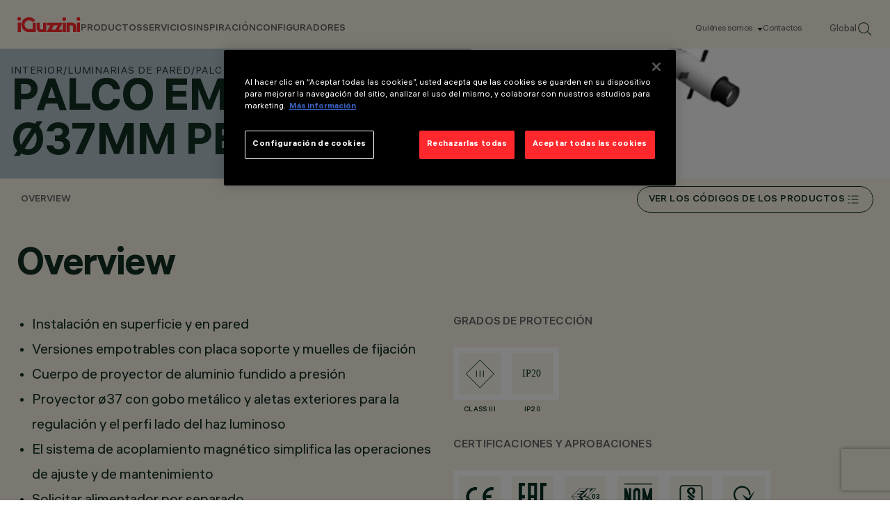

--- FILE ---
content_type: text/html; charset=utf-8
request_url: https://www.iguzzini.com/es/palco-empotrable-37mm-perfilador/
body_size: 14716
content:



<!DOCTYPE html>
<html lang="es-ES">

<head>
    
<meta charset="utf-8"/>
<meta name="viewport" content="width=device-width, initial-scale=1.0"/>

<title>Palco empotrable &#xF8;37mm perfilador</title>

<link href="https://www.iguzzini.com/es/palco-empotrable-37mm-perfilador/" rel="canonical" /><link href="https://www.iguzzini.com/en/palco-recessed-37mm-framer/" hreflang="x-default" rel="alternate" /><link href="https://www.iguzzini.com/it/palco-incasso-37mm-profilatore/" hreflang="it-IT" rel="alternate" /><link href="https://www.iguzzini.com/de/palco-einbauleucthen-37mm-framer/" hreflang="de-DE" rel="alternate" /><link href="https://www.iguzzini.com/fr/palco-encastre-37mm-cadreur/" hreflang="fr-FR" rel="alternate" /><link href="https://www.iguzzini.com/apac/palco-recessed-37mm-framer/" hreflang="en" rel="alternate" />


<meta property="og:url" content="https://www.iguzzini.com/es/palco-empotrable-37mm-perfilador/"/>
    <meta property="og:type" content="website"/>
    <meta name="twitter:card" content="summary"/>


    <link rel="preload" href="/dist/fonts/als_hauss/als_hauss_regular.woff2" as="font" type="font/woff2" crossorigin>
    <link rel="preload" href="/dist/fonts/als_hauss/als_hauss_medium.woff2" as="font" type="font/woff2" crossorigin>
    <link rel="preload" href="/dist/fonts/als_hauss/als_hauss_bold.woff2" as="font" type="font/woff2" crossorigin>
    <link rel="preload" href="/dist/fonts/als_hauss/als_hauss_regular_italic.woff2" as="font" type="font/woff2" crossorigin>
    <link rel="preload" href="/dist/fonts/practice_display/practice_display_regular.woff2" as="font" type="font/woff2" crossorigin>

    <script>
        window.dataLayer = window.dataLayer || [];
    </script>

    <script>
        // Global  function to await onetrust banner load
        const awaitOnetrust = function(callback) {
            let onetrustLoaded = false,
            iterations = 0;
            const interval = setInterval(() => {
                if (typeof OneTrust !== "undefined") {
                    onetrustLoaded = true;
                }
                if (iterations > 50) {
                    console.warn('Did not find onetrust after 5 seconds');
                    clearInterval(interval);
                }
                if (onetrustLoaded) {
                    clearInterval(interval);
                    callback()
                }
                iterations++;
            }, 100);
        }
    </script>

    <!-- Google Tag Manager -->
    <script>
        (function (w, d, s, l, i) {
            w[l] = w[l] || []; w[l].push({
                'gtm.start':
                    new Date().getTime(), event: 'gtm.js'
            }); var f = d.getElementsByTagName(s)[0],
                j = d.createElement(s), dl = l != 'dataLayer' ? '&l=' + l : ''; j.async = true; j.src =
                    'https://www.googletagmanager.com/gtm.js?id=' + i + dl; f.parentNode.insertBefore(j, f);
        })(window, document, 'script', 'dataLayer', 'GTM-PQ3KT4J');
    </script>
    <!-- End Google Tag Manager -->

    

<script type="application/ld+json">
    {
      "@context": "https://schema.org",
      "@type": "Corporation",
      "name": "iGuzzini",
      "url": "https://www.iguzzini.com/",
      "logo": "https://www.iguzzini.com/globalassets/header/iguzzini-logo-red.svg",
      "sameAs": [
    "https://www.instagram.com/iguzzini/",
"https://www.linkedin.com/company/iguzzini",
"https://www.facebook.com/iGuzziniOfficial",
"https://x.com/iguzzini/",
"https://www.youtube.com/user/iGuzziniSpA",
"https://www.pinterest.com/iguzzini/"
      ]
    }
</script>


    
    <script type="application/ld+json">
        {
            "@context": "https://schema.org",
            "@type": "BreadcrumbList",
            "itemListElement": [
                {
                    "@type": "ListItem",
                    "position": 1,
                    "name": "",
                    "item": ""
                },
                {
                    "@type": "ListItem",
                    "position": 2,
                    "name": "Interior",
                    "item": "https://www.iguzzini.com/es/iluminacion-interior/"
                },
                {
                    "@type": "ListItem",
                    "position": 3,
                    "name": "Luminarias de pared",
                    "item": "https://www.iguzzini.com/es/Luminarias-de-pared/"
                },
                {
                    "@type": "ListItem",
                    "position": 4,
                    "name": "Palco",
                    "item": "https://www.iguzzini.com/es/palco/"
                },
                {
                    "@type": "ListItem",
                    "position": 5,
                    "name": "Empotrable &#xF8;37mm perfilador",
                    "item": "https://www.iguzzini.com/es/palco-empotrable-37mm-perfilador/"
                }
            ]
        }
    </script>

    <script id="js-recaptcha-script" data-site-key="6Lc9-tgrAAAAAGQFI7xeU1oTQyEYuFYp8MB95hdN"
        src="https://www.recaptcha.net/recaptcha/api.js?render=6Lc9-tgrAAAAAGQFI7xeU1oTQyEYuFYp8MB95hdN" async defer>
    </script>


    <link rel="shortcut icon" href="/favicon.ico" type="image/x-icon" />

    <link rel="stylesheet" href="/dist/main.css?v=bgWjxGLFhPganhC2dzeYV9WoQk1I51VeSWQ_0qmyjRo">

    <script>
!function(T,l,y){var S=T.location,k="script",D="instrumentationKey",C="ingestionendpoint",I="disableExceptionTracking",E="ai.device.",b="toLowerCase",w="crossOrigin",N="POST",e="appInsightsSDK",t=y.name||"appInsights";(y.name||T[e])&&(T[e]=t);var n=T[t]||function(d){var g=!1,f=!1,m={initialize:!0,queue:[],sv:"5",version:2,config:d};function v(e,t){var n={},a="Browser";return n[E+"id"]=a[b](),n[E+"type"]=a,n["ai.operation.name"]=S&&S.pathname||"_unknown_",n["ai.internal.sdkVersion"]="javascript:snippet_"+(m.sv||m.version),{time:function(){var e=new Date;function t(e){var t=""+e;return 1===t.length&&(t="0"+t),t}return e.getUTCFullYear()+"-"+t(1+e.getUTCMonth())+"-"+t(e.getUTCDate())+"T"+t(e.getUTCHours())+":"+t(e.getUTCMinutes())+":"+t(e.getUTCSeconds())+"."+((e.getUTCMilliseconds()/1e3).toFixed(3)+"").slice(2,5)+"Z"}(),iKey:e,name:"Microsoft.ApplicationInsights."+e.replace(/-/g,"")+"."+t,sampleRate:100,tags:n,data:{baseData:{ver:2}}}}var h=d.url||y.src;if(h){function a(e){var t,n,a,i,r,o,s,c,u,p,l;g=!0,m.queue=[],f||(f=!0,t=h,s=function(){var e={},t=d.connectionString;if(t)for(var n=t.split(";"),a=0;a<n.length;a++){var i=n[a].split("=");2===i.length&&(e[i[0][b]()]=i[1])}if(!e[C]){var r=e.endpointsuffix,o=r?e.location:null;e[C]="https://"+(o?o+".":"")+"dc."+(r||"services.visualstudio.com")}return e}(),c=s[D]||d[D]||"",u=s[C],p=u?u+"/v2/track":d.endpointUrl,(l=[]).push((n="SDK LOAD Failure: Failed to load Application Insights SDK script (See stack for details)",a=t,i=p,(o=(r=v(c,"Exception")).data).baseType="ExceptionData",o.baseData.exceptions=[{typeName:"SDKLoadFailed",message:n.replace(/\./g,"-"),hasFullStack:!1,stack:n+"\nSnippet failed to load ["+a+"] -- Telemetry is disabled\nHelp Link: https://go.microsoft.com/fwlink/?linkid=2128109\nHost: "+(S&&S.pathname||"_unknown_")+"\nEndpoint: "+i,parsedStack:[]}],r)),l.push(function(e,t,n,a){var i=v(c,"Message"),r=i.data;r.baseType="MessageData";var o=r.baseData;return o.message='AI (Internal): 99 message:"'+("SDK LOAD Failure: Failed to load Application Insights SDK script (See stack for details) ("+n+")").replace(/\"/g,"")+'"',o.properties={endpoint:a},i}(0,0,t,p)),function(e,t){if(JSON){var n=T.fetch;if(n&&!y.useXhr)n(t,{method:N,body:JSON.stringify(e),mode:"cors"});else if(XMLHttpRequest){var a=new XMLHttpRequest;a.open(N,t),a.setRequestHeader("Content-type","application/json"),a.send(JSON.stringify(e))}}}(l,p))}function i(e,t){f||setTimeout(function(){!t&&m.core||a()},500)}var e=function(){var n=l.createElement(k);n.src=h;var e=y[w];return!e&&""!==e||"undefined"==n[w]||(n[w]=e),n.onload=i,n.onerror=a,n.onreadystatechange=function(e,t){"loaded"!==n.readyState&&"complete"!==n.readyState||i(0,t)},n}();y.ld<0?l.getElementsByTagName("head")[0].appendChild(e):setTimeout(function(){l.getElementsByTagName(k)[0].parentNode.appendChild(e)},y.ld||0)}try{m.cookie=l.cookie}catch(p){}function t(e){for(;e.length;)!function(t){m[t]=function(){var e=arguments;g||m.queue.push(function(){m[t].apply(m,e)})}}(e.pop())}var n="track",r="TrackPage",o="TrackEvent";t([n+"Event",n+"PageView",n+"Exception",n+"Trace",n+"DependencyData",n+"Metric",n+"PageViewPerformance","start"+r,"stop"+r,"start"+o,"stop"+o,"addTelemetryInitializer","setAuthenticatedUserContext","clearAuthenticatedUserContext","flush"]),m.SeverityLevel={Verbose:0,Information:1,Warning:2,Error:3,Critical:4};var s=(d.extensionConfig||{}).ApplicationInsightsAnalytics||{};if(!0!==d[I]&&!0!==s[I]){var c="onerror";t(["_"+c]);var u=T[c];T[c]=function(e,t,n,a,i){var r=u&&u(e,t,n,a,i);return!0!==r&&m["_"+c]({message:e,url:t,lineNumber:n,columnNumber:a,error:i}),r},d.autoExceptionInstrumented=!0}return m}(y.cfg);function a(){y.onInit&&y.onInit(n)}(T[t]=n).queue&&0===n.queue.length?(n.queue.push(a),n.trackPageView({})):a()}(window,document,{src: "https://js.monitor.azure.com/scripts/b/ai.2.gbl.min.js", crossOrigin: "anonymous", cfg: {instrumentationKey: '26169f5b-6aaa-489a-ad53-8b9d63a102d4', disableCookiesUsage: false }});
</script>


</head>

<body>

    <!-- Google Tag Manager (noscript) -->
    <noscript>
        <iframe src="https://www.googletagmanager.com/ns.html?id=GTM-PQ3KT4J"
                height="0" width="0" style="display:none;visibility:hidden" title="GTM">
        </iframe>
    </noscript>
    <!-- End Google Tag Manager (noscript) -->

    <script>
        dataLayer.push({
            'country': '',
            'culture': 'es-ES',
        });
    </script>


    

    





<header data-dc-header class="header-wrapper right-scroll-bar-position" data-dc-language-market-menu data-dc-header-menu>

	<nav class="header">
			<a class="header__logo" href="/es/" title="Home page" data-dc-header-menu-ref="header-logo-link">
				<img src="/globalassets/header/iguzzini-logo-red.svg" alt="iGuzzini Logo" class="header__logo-image">
			</a>

		<div class="header__links-wrapper" data-dc-language-market-menu-ref="headerLinksWrapper">
			<ul class="header__text-links">
					    <li>
                                    <span class="header__link" data-menu-position="0" data-dc-header-menu-ref="header-nav-text-links[]">PRODUCTOS</span>
                        </li>
					    <li>
                                    <span class="header__link" data-menu-position="1" data-dc-header-menu-ref="header-nav-text-links[]">Servicios</span>
                        </li>
					    <li>
                                    <a class="header__link without-subNavigation" href="/es/news--events/inspiration-section-coming-soon/" data-menu-position="2" data-dc-header-menu-ref="header-nav-text-links[]">Inspiraci&#xF3;n</a>
                        </li>
					    <li>
                                    <a class="header__link without-subNavigation" href="/es/configuratore/" data-menu-position="3" data-dc-header-menu-ref="header-nav-text-links[]">Configuradores</a>
                        </li>
			</ul>
			<div class="header__info">
				<ul class="header__info-links">
                        <li class="header__info-link">
                                <span class="hasSubNav" data-dc-header-menu-ref="info-links[]" data-info-menu="1">
                                   Qui&#xE9;nes somos
                                </span>
                        </li>
						<li class="header__info-link">
							<a href="/es/about-us/contacts/"
							    data-dc-header-menu-ref="info-links[]"
							   title="Contactos">
								Contactos
							</a>
						</li>
					<li class="header__info-link">
						<button class="change-market-button"
								data-dc-language-market-menu-ref="changeMarketButtons[]">
							Global
						</button>
					</li>
					<li class="header__info-link">
						<a onclick="dataLayer.push({'event': 'search_icon_click'});" href="/es/search/">
							<img src="/assets/images/svg/search-header.svg" alt="" class="header__info-link--search">
						</a>
					</li>
				</ul>
			</div>
		</div>
		<div class="header__mobile-wrapper">
			<a onclick="dataLayer.push({'event': 'search_icon_click'});" href="/es/search/">
				<img src="/assets/images/svg/search-header.svg" alt="" class="header__info-link--search">
			</a>
			<button
			    class="header__mobile-menu-button js-mobile-nav-close"
			    aria-label="Open Menu"
			    aria-expanded="false"
			    aria-controls="mobile-menu"
			    data-dc-header-ref="mobile-menu-button"
            >
				<span></span>
				<span></span>
				<span></span>
			</button>
		</div>
	</nav>

	<div class="nav-mobile" data-dc-header-ref="mobile-menu" aria-hidden="true" aria-label="Mobile Menu" data-dc-nav-mobile>
		<div class="nav-mobile__links">
                            <div class="nav-mobile__item">
                                <span>PRODUCTOS</span>
                                <button data-dc-nav-mobile-ref="nav-btn[]" data-title="PRODUCTOS" data-menu-position="0"></button>
                            </div>
                            <div class="nav-mobile__item">
                                <span>Servicios</span>
                                <button data-dc-nav-mobile-ref="nav-btn[]" data-title="Servicios" data-menu-position="1"></button>
                            </div>
                            <div class="nav-mobile__item without-subNavigation">
                                <a href="/es/news--events/inspiration-section-coming-soon/">Inspiraci&#xF3;n</a>
                                <button data-dc-nav-mobile-ref="nav-btn[]" data-title="Inspiraci&#xF3;n" data-menu-position="2"></button>
                            </div>
                            <div class="nav-mobile__item without-subNavigation">
                                <a href="/es/configuratore/">Configuradores</a>
                                <button data-dc-nav-mobile-ref="nav-btn[]" data-title="Configuradores" data-menu-position="3"></button>
                            </div>
		</div>

		<ul class="nav-mobile__info-links">
			    <li class="nav-mobile__info-link">
                    <button class="hasSubNav" data-dc-nav-mobile-ref="info-btn[]" data-title="Qui&#xE9;nes somos">
                        Qui&#xE9;nes somos
                    </button>
				</li>
				<li class="nav-mobile__info-link">
					<a href="/es/about-us/contacts/"
					   title="Contactos">
						Contactos
					</a>
				</li>
        </ul>

		<button
		    class="nav-mobile__change-market-button change-market-button"
		    data-dc-language-market-menu-ref="changeMarketButtons[]"
        >Global</button>
    </div>


<div class="header-menu" data-dc-header-menu-ref="menu">

	<div class="header-menu__mobile-top">
		<button class="header-menu__mobile-top-return js-header-menu-back"></button>
		<div class="header-menu__mobile-top-title js-header-menu-title"></div>
	</div>

	<div class="header-menu__backdrop" data-dc-header-menu-ref="backdrop"></div>
				<div class="header-menu__container" data-menu="0"  data-dc-header-menu-ref="sub-menu-containers[]">
					<div class="header-menu__container--inner">
						<div class="header-menu__primary-column">

							<ul class="header-menu__sub-menu">
											<li>
												<a href="/es/new-products/" class="header-menu__link-no-tertiary" title="Nuevo"
												    data-tertiary-menu="0-0"
												    data-dc-header-menu-ref="sub-menu-primary-col-links[]">
													Nuevo
												</a>
											</li>
											<li>
												<a href="/es/iluminacion-interior/" class="header-menu__sub-menu-tertiary-link" title="Todos los productos de interior"
												    data-tertiary-menu="0-1"
												    data-dc-header-menu-ref="sub-menu-primary-col-links[]">
													Interior
														<button class="js-secondary-nav-btn" data-title="Todos los productos de interior" data-tertiary-menu="0-1"></button>
												</a>
											</li>
											<li>
												<a href="/es/iluminacion-exterior/" class="header-menu__sub-menu-tertiary-link" title="Todos los productos de exterior"
												    data-tertiary-menu="0-2"
												    data-dc-header-menu-ref="sub-menu-primary-col-links[]">
													Exterior
														<button class="js-secondary-nav-btn" data-title="Todos los productos de exterior" data-tertiary-menu="0-2"></button>
												</a>
											</li>
											<li>
												<a href="/es/smart-controls/" class="header-menu__sub-menu-tertiary-link" title="Smart Control"
												    data-tertiary-menu="0-3"
												    data-dc-header-menu-ref="sub-menu-primary-col-links[]">
													Smart Control
														<button class="js-secondary-nav-btn" data-title="Smart Control" data-tertiary-menu="0-3"></button>
												</a>
											</li>
											<li>
												<a href="/es/iguzzini-living/" class="header-menu__sub-menu-tertiary-link" title="iGuzzini Living"
												    data-tertiary-menu="0-4"
												    data-dc-header-menu-ref="sub-menu-primary-col-links[]">
													iGuzzini Living
														<button class="js-secondary-nav-btn" data-title="iGuzzini Living" data-tertiary-menu="0-4"></button>
												</a>
											</li>
											<li>
												<a href="/es/iguzzini-echoes/" target="_top" class="header-menu__sub-menu-tertiary-link" title="iGuzzini Echoes"
												    data-tertiary-menu="0-5"
												    data-dc-header-menu-ref="sub-menu-primary-col-links[]">
													iGuzzini Echoes
														<button class="js-secondary-nav-btn" data-title="iGuzzini Echoes" data-tertiary-menu="0-5"></button>
												</a>
											</li>
							</ul>
						</div>

						<div class="header-menu__secondary-column">
							<div class="header-menu-card__wrapper" data-menu-cards="0" data-dc-header-menu-ref="sub-menu-secondary-column-cards[]">




<a class="header-menu-card hidden-mobile" href="/es/newfo/" target="_top">
    <div class="header-menu-card__image-wrapper">
       <img src="/contentassets/c7186adce8db485486704fdfba80974f/iguzzini_forward25_en_v2_correzione_definitvo-23.jpg" alt="Newfo" class="header-menu-card__image aspect-ratio-3-4 hidden-mobile"/>
       <img src="" alt="Newfo" class="header-menu-card__image aspect-ratio-3-4 hidden-desktop"/>
    </div>
    <div class="header-menu-card__content">
        <span class="header-menu-card__title">Newfo</span>
        <div>
            <img src="/assets/images/svg/menu-card-arrow.svg" alt="More"/>
        </div>
    </div>
</a>


<a class="header-menu-card hidden-mobile" href="/es/lander/" target="_top">
    <div class="header-menu-card__image-wrapper">
       <img src="/contentassets/954f629c66ae40fca59b01d966f8f7af/iguzzini_forward25_en_v2_correzione_definitvo-43.jpg" alt="Lander" class="header-menu-card__image aspect-ratio-3-4 hidden-mobile"/>
       <img src="" alt="Lander" class="header-menu-card__image aspect-ratio-3-4 hidden-desktop"/>
    </div>
    <div class="header-menu-card__content">
        <span class="header-menu-card__title">Lander</span>
        <div>
            <img src="/assets/images/svg/menu-card-arrow.svg" alt="More"/>
        </div>
    </div>
</a>
							</div>

									<div class="header-menu__tertiary-menu" data-tertiary-menu-container="0-0" data-dc-header-menu-ref="tertiary-menu[]">
									</div>
									<div class="header-menu__tertiary-menu" data-tertiary-menu-container="0-1" data-dc-header-menu-ref="tertiary-menu[]">
											<ul>
													<li><a href="/es/iluminacion-interior/">Todos los productos de interior</a></li>
													<li><a href="/es/downlights-y-empotrables/" title="Luminarias empotrables y downlights" target="_top">Luminarias empotrables y downlights</a></li>
													<li><a href="/es/luminarias-para-railes-tension-de-red/" title="Luminarias para ra&#xED;les de tensi&#xF3;n de red">Luminarias para ra&#xED;les de tensi&#xF3;n de red</a></li>
													<li><a href="/es/luminarias-para-railes-de-baja-tension/" title="Luminarias para ra&#xED;les de baja tensi&#xF3;n" target="_top">Luminarias para ra&#xED;les de baja tensi&#xF3;n</a></li>
													<li><a href="/es/luminarias-de-suspension/" title="Luminarias de suspensi&#xF3;n" target="_top">Luminarias de suspensi&#xF3;n</a></li>
													<li><a href="/es/sistemas-lineales/" title="Sistemas lineales">Sistemas lineales</a></li>
													<li><a href="/es/Luminarias-de-pared/" title="Luminarias de pared" target="_blank">Luminarias de pared</a></li>
													<li><a href="/es/luminarias-de-techo/" title="Luminarias de techo" target="_top">Luminarias de techo</a></li>
													<li><a href="/es/luminarias-empotrables-en-el-suelo/" title="Luminarias empotrables de suelo">Luminarias empotrables de suelo</a></li>
													<li><a href="/es/luminarias-de-pie-y-sobremesa/" title="Luminarias de pie y sobremesa" target="_top">Luminarias de pie y sobremesa</a></li>
													<li><a href="/es/luminarias-para-emergencia-interior/" title="Luminarias de emergencia">Luminarias de emergencia</a></li>
													<li><a href="/es/led-strips/" title="Tiras LED" target="_top">Tiras LED</a></li>
													<li><a href="/es/luminarias-de-efecto-de-iluminacion/" title="Luminarias de efectos lum&#xED;nicos" target="_top">Luminarias de efectos lum&#xED;nicos</a></li>
											</ul>
											<div class="header-menu__tertiary-cta">


<a class="header-menu-card hidden-mobile" href="/es/tack/" target="_top">
    <div class="header-menu-card__image-wrapper">
       <img src="/globalassets/header/tack.jpg" alt="Tack" class="header-menu-card__image aspect-ratio-3-4 hidden-mobile"/>
       <img src="" alt="Tack" class="header-menu-card__image aspect-ratio-3-4 hidden-desktop"/>
    </div>
    <div class="header-menu-card__content">
        <span class="header-menu-card__title">Tack</span>
        <div>
            <img src="/assets/images/svg/menu-card-arrow.svg" alt="More"/>
        </div>
    </div>
</a>


<a class="header-menu-card hidden-mobile" href="/es/newfo/" target="_top">
    <div class="header-menu-card__image-wrapper">
       <img src="/globalassets/header/iguzzini_forward25_en_v2_correzione_definitvo-23.jpg" alt="Newfo" class="header-menu-card__image aspect-ratio-3-4 hidden-mobile"/>
       <img src="" alt="Newfo" class="header-menu-card__image aspect-ratio-3-4 hidden-desktop"/>
    </div>
    <div class="header-menu-card__content">
        <span class="header-menu-card__title">Newfo</span>
        <div>
            <img src="/assets/images/svg/menu-card-arrow.svg" alt="More"/>
        </div>
    </div>
</a>
											</div>
									</div>
									<div class="header-menu__tertiary-menu" data-tertiary-menu-container="0-2" data-dc-header-menu-ref="tertiary-menu[]">
											<ul>
													<li><a href="/es/iluminacion-exterior/" title="Todos los productos de exterior">Todos los productos de exterior</a></li>
													<li><a href="/es/sistemas-para-poste-muro/" title="Sistemas para poste o pared">Sistemas para poste o pared</a></li>
													<li><a href="/es/proyectores-multiples-de-poste-y-pared/" title="Proyectores m&#xFA;ltiples de poste y pared" target="_top">Proyectores m&#xFA;ltiples de poste y pared</a></li>
													<li><a href="/es/postes/" title="Postes" target="_top">Postes</a></li>
													<li><a href="/es/luminarias-lineales/" title="Luminarias lineales" target="_top">Luminarias lineales</a></li>
													<li><a href="/es/proyectores-para-exterior/" title="Proyectores para exterior">Proyectores para exterior</a></li>
													<li><a href="/es/luminarias-empotrables-suelo/" title="Luminarias empotrables de suelo" target="_top">Luminarias empotrables de suelo</a></li>
													<li><a href="/es/luminarias-empotrables-pared/" title="Luminarias empotrables de pared" target="_top">Luminarias empotrables de pared</a></li>
													<li><a href="/es/luminarias-empotrables-techo/" title="Luminarias empotradas de techo">Luminarias empotradas de techo</a></li>
													<li><a href="/es/luminarias-de-recorrido/" title="Balizas" target="_top">Balizas</a></li>
													<li><a href="/es/luminarias-pared/" title="Luminarias de pared">Luminarias de pared</a></li>
													<li><a href="/es/luminarias-techo/" title="Luminarias de techo" target="_top">Luminarias de techo</a></li>
													<li><a href="/es/graphic-lighting-exterior/" title="Luminarias de efectos lum&#xED;nicos" target="_top">Luminarias de efectos lum&#xED;nicos</a></li>
											</ul>
											<div class="header-menu__tertiary-cta">


<a class="header-menu-card hidden-mobile" href="/es/agora/" target="_top">
    <div class="header-menu-card__image-wrapper">
       <img src="/globalassets/header/agora.jpg" alt="Agor&#xE0;" class="header-menu-card__image aspect-ratio-3-4 hidden-mobile"/>
       <img src="" alt="Agor&#xE0;" class="header-menu-card__image aspect-ratio-3-4 hidden-desktop"/>
    </div>
    <div class="header-menu-card__content">
        <span class="header-menu-card__title">Agor&#xE0;</span>
        <div>
            <img src="/assets/images/svg/menu-card-arrow.svg" alt="More"/>
        </div>
    </div>
</a>


<a class="header-menu-card hidden-mobile" href="/es/lander/" target="_top">
    <div class="header-menu-card__image-wrapper">
       <img src="/globalassets/header/iguzzini_forward25_en_v2_correzione_definitvo-43.jpg" alt="Lander" class="header-menu-card__image aspect-ratio-3-4 hidden-mobile"/>
       <img src="" alt="Lander" class="header-menu-card__image aspect-ratio-3-4 hidden-desktop"/>
    </div>
    <div class="header-menu-card__content">
        <span class="header-menu-card__title">Lander</span>
        <div>
            <img src="/assets/images/svg/menu-card-arrow.svg" alt="More"/>
        </div>
    </div>
</a>
											</div>
									</div>
									<div class="header-menu__tertiary-menu" data-tertiary-menu-container="0-3" data-dc-header-menu-ref="tertiary-menu[]">
											<ul>
													<li><a href="/es/smart-controls/" title="Todos los Smart Controls">Todos los Smart Controls</a></li>
													<li><a href="/es/wireless/" title="Wireless">Wireless</a></li>
													<li><a href="/es/wired-dali/" title="Wired DALI">Wired DALI</a></li>
													<li><a href="/es/wired-dmx/" title="Wired DMX">Wired DMX</a></li>
											</ul>
											<div class="header-menu__tertiary-cta">


<a class="header-menu-card hidden-mobile" href="/es/wireless/" target="_top">
    <div class="header-menu-card__image-wrapper">
       <img src="/globalassets/header/wireless-dali-big.jpg" alt="Wireless DALI" class="header-menu-card__image aspect-ratio-3-4 hidden-mobile"/>
       <img src="" alt="Wireless DALI" class="header-menu-card__image aspect-ratio-3-4 hidden-desktop"/>
    </div>
    <div class="header-menu-card__content">
        <span class="header-menu-card__title">Wireless DALI</span>
        <div>
            <img src="/assets/images/svg/menu-card-arrow.svg" alt="More"/>
        </div>
    </div>
</a>


<a class="header-menu-card hidden-mobile" href="/es/wired-dmx/" target="_top">
    <div class="header-menu-card__image-wrapper">
       <img src="/globalassets/header/wired-dmx-big.jpg" alt="Wired DMX" class="header-menu-card__image aspect-ratio-3-4 hidden-mobile"/>
       <img src="" alt="Wired DMX" class="header-menu-card__image aspect-ratio-3-4 hidden-desktop"/>
    </div>
    <div class="header-menu-card__content">
        <span class="header-menu-card__title">Wired DMX</span>
        <div>
            <img src="/assets/images/svg/menu-card-arrow.svg" alt="More"/>
        </div>
    </div>
</a>
											</div>
									</div>
									<div class="header-menu__tertiary-menu" data-tertiary-menu-container="0-4" data-dc-header-menu-ref="tertiary-menu[]">
											<ul>
													<li><a href="/es/iguzzini-living/" title="Todo iGuzzini Living">Todo iGuzzini Living</a></li>
											</ul>
											<div class="header-menu__tertiary-cta">


<a class="header-menu-card hidden-mobile" href="/es/le-perroquet/" target="_top">
    <div class="header-menu-card__image-wrapper">
       <img src="/globalassets/header/perro-living-indoor.jpg" alt="Le Perroquet" class="header-menu-card__image aspect-ratio-3-4 hidden-mobile"/>
       <img src="" alt="Le Perroquet" class="header-menu-card__image aspect-ratio-3-4 hidden-desktop"/>
    </div>
    <div class="header-menu-card__content">
        <span class="header-menu-card__title">Le Perroquet</span>
        <div>
            <img src="/assets/images/svg/menu-card-arrow.svg" alt="More"/>
        </div>
    </div>
</a>


<a class="header-menu-card hidden-mobile" href="/es/light-up-orbit-line/" target="_top">
    <div class="header-menu-card__image-wrapper">
       <img src="/globalassets/header/light-up-living-outdoor.jpg" alt="Light Up Orbit" class="header-menu-card__image aspect-ratio-3-4 hidden-mobile"/>
       <img src="" alt="Light Up Orbit" class="header-menu-card__image aspect-ratio-3-4 hidden-desktop"/>
    </div>
    <div class="header-menu-card__content">
        <span class="header-menu-card__title">Light Up Orbit</span>
        <div>
            <img src="/assets/images/svg/menu-card-arrow.svg" alt="More"/>
        </div>
    </div>
</a>
											</div>
									</div>
									<div class="header-menu__tertiary-menu" data-tertiary-menu-container="0-5" data-dc-header-menu-ref="tertiary-menu[]">
											<ul>
													<li><a href="/es/polsino/" title="Polsino" target="_top">POLSINO | design Gio Ponti, 1968 | re-edition 2022</a></li>
													<li><a href="/es/nitia/" title="Nitia" target="_top">NITIA | design Rodolfo Bonetto, 1971 | re-edition 2023</a></li>
													<li><a href="/es/clan/" title="Clan" target="_top">CLAN | design Harvey, 1968 | re-edition 2023</a></li>
													<li><a href="/es/sorella/" title="Sorella" target="_top">SORELLA | design Harvey, 1972 | re-edition 2023</a></li>
													<li><a href="/es/zurigo/" title="Zurigo" target="_top">ZURIGO | design Luigi Massoni, 1966 | re-edition 2022</a></li>
											</ul>
											<div class="header-menu__tertiary-cta">


<a class="header-menu-card hidden-mobile" href="/es/sorella/" target="_top">
    <div class="header-menu-card__image-wrapper">
       <img src="/globalassets/header/sorella.jpg" alt="Sorella" class="header-menu-card__image aspect-ratio-3-4 hidden-mobile"/>
       <img src="" alt="Sorella" class="header-menu-card__image aspect-ratio-3-4 hidden-desktop"/>
    </div>
    <div class="header-menu-card__content">
        <span class="header-menu-card__title">Sorella</span>
        <div>
            <img src="/assets/images/svg/menu-card-arrow.svg" alt="More"/>
        </div>
    </div>
</a>


<a class="header-menu-card hidden-mobile" href="/es/polsino/" target="_top">
    <div class="header-menu-card__image-wrapper">
       <img src="/globalassets/header/polsino-iguzzini.jpg" alt="Polsino" class="header-menu-card__image aspect-ratio-3-4 hidden-mobile"/>
       <img src="" alt="Polsino" class="header-menu-card__image aspect-ratio-3-4 hidden-desktop"/>
    </div>
    <div class="header-menu-card__content">
        <span class="header-menu-card__title">Polsino</span>
        <div>
            <img src="/assets/images/svg/menu-card-arrow.svg" alt="More"/>
        </div>
    </div>
</a>
											</div>
									</div>
						</div>
					</div>
				</div>
				<div class="header-menu__container" data-menu="1"  data-dc-header-menu-ref="sub-menu-containers[]">
					<div class="header-menu__container--inner">
						<div class="header-menu__primary-column">

							<ul class="header-menu__sub-menu">
											<li>
												<a href="/es/services/global-network/" target="_top" class="header-menu__link-no-tertiary" title="Global network"
												    data-tertiary-menu="1-0"
												    data-dc-header-menu-ref="sub-menu-primary-col-links[]">
													Global network
												</a>
											</li>
											<li>
												<a href="/es/services/technical-consulting/" target="_top" class="header-menu__link-no-tertiary" title="Technical consulting"
												    data-tertiary-menu="1-1"
												    data-dc-header-menu-ref="sub-menu-primary-col-links[]">
													Technical consulting
												</a>
											</li>
											<li>
												<a href="/es/services/bespoke/" target="_top" class="header-menu__link-no-tertiary" title="Bespoke"
												    data-tertiary-menu="1-2"
												    data-dc-header-menu-ref="sub-menu-primary-col-links[]">
													Bespoke
												</a>
											</li>
											<li>
												<a href="/es/smart-service/smart-service/" target="_top" class="header-menu__link-no-tertiary" title="Smart Services"
												    data-tertiary-menu="1-3"
												    data-dc-header-menu-ref="sub-menu-primary-col-links[]">
													Smart Services
												</a>
											</li>
											<li>
												<a href="/es/services/certifications/" target="_top" class="header-menu__link-no-tertiary" title="Certificaciones"
												    data-tertiary-menu="1-4"
												    data-dc-header-menu-ref="sub-menu-primary-col-links[]">
													Certificaciones
												</a>
											</li>
											<li>
												<a href="/es/services/5-year-product-warranty/" target="_top" class="header-menu__link-no-tertiary" title="Garant&#xED;a"
												    data-tertiary-menu="1-5"
												    data-dc-header-menu-ref="sub-menu-primary-col-links[]">
													Garant&#xED;a
												</a>
											</li>
							</ul>
						</div>

						<div class="header-menu__secondary-column">
							<div class="header-menu-card__wrapper" data-menu-cards="1" data-dc-header-menu-ref="sub-menu-secondary-column-cards[]">
							</div>

									<div class="header-menu__tertiary-menu" data-tertiary-menu-container="1-0" data-dc-header-menu-ref="tertiary-menu[]">
									</div>
									<div class="header-menu__tertiary-menu" data-tertiary-menu-container="1-1" data-dc-header-menu-ref="tertiary-menu[]">
									</div>
									<div class="header-menu__tertiary-menu" data-tertiary-menu-container="1-2" data-dc-header-menu-ref="tertiary-menu[]">
									</div>
									<div class="header-menu__tertiary-menu" data-tertiary-menu-container="1-3" data-dc-header-menu-ref="tertiary-menu[]">
									</div>
									<div class="header-menu__tertiary-menu" data-tertiary-menu-container="1-4" data-dc-header-menu-ref="tertiary-menu[]">
									</div>
									<div class="header-menu__tertiary-menu" data-tertiary-menu-container="1-5" data-dc-header-menu-ref="tertiary-menu[]">
									</div>
						</div>
					</div>
				</div>
						<div class="header-menu__tertiary-menu header-menu__tertiary-menu--mobile js-tertiary-menu" data-tertiary-menu-container="0-0">
						</div>
						<div class="header-menu__tertiary-menu header-menu__tertiary-menu--mobile js-tertiary-menu" data-tertiary-menu-container="0-1">
								<ul>
										<li><a href="/es/iluminacion-interior/">Todos los productos de interior</a></li>
										<li><a href="/es/downlights-y-empotrables/" title="Luminarias empotrables y downlights" target="_top">Luminarias empotrables y downlights</a></li>
										<li><a href="/es/luminarias-para-railes-tension-de-red/" title="Luminarias para ra&#xED;les de tensi&#xF3;n de red">Luminarias para ra&#xED;les de tensi&#xF3;n de red</a></li>
										<li><a href="/es/luminarias-para-railes-de-baja-tension/" title="Luminarias para ra&#xED;les de baja tensi&#xF3;n" target="_top">Luminarias para ra&#xED;les de baja tensi&#xF3;n</a></li>
										<li><a href="/es/luminarias-de-suspension/" title="Luminarias de suspensi&#xF3;n" target="_top">Luminarias de suspensi&#xF3;n</a></li>
										<li><a href="/es/sistemas-lineales/" title="Sistemas lineales">Sistemas lineales</a></li>
										<li><a href="/es/Luminarias-de-pared/" title="Luminarias de pared" target="_blank">Luminarias de pared</a></li>
										<li><a href="/es/luminarias-de-techo/" title="Luminarias de techo" target="_top">Luminarias de techo</a></li>
										<li><a href="/es/luminarias-empotrables-en-el-suelo/" title="Luminarias empotrables de suelo">Luminarias empotrables de suelo</a></li>
										<li><a href="/es/luminarias-de-pie-y-sobremesa/" title="Luminarias de pie y sobremesa" target="_top">Luminarias de pie y sobremesa</a></li>
										<li><a href="/es/luminarias-para-emergencia-interior/" title="Luminarias de emergencia">Luminarias de emergencia</a></li>
										<li><a href="/es/led-strips/" title="Tiras LED" target="_top">Tiras LED</a></li>
										<li><a href="/es/luminarias-de-efecto-de-iluminacion/" title="Luminarias de efectos lum&#xED;nicos" target="_top">Luminarias de efectos lum&#xED;nicos</a></li>
								</ul>
								<div class="header-menu__tertiary-cta">


<a class="header-menu-card hidden-mobile" href="/es/tack/" target="_top">
    <div class="header-menu-card__image-wrapper">
       <img src="/globalassets/header/tack.jpg" alt="Tack" class="header-menu-card__image aspect-ratio-3-4 hidden-mobile"/>
       <img src="" alt="Tack" class="header-menu-card__image aspect-ratio-3-4 hidden-desktop"/>
    </div>
    <div class="header-menu-card__content">
        <span class="header-menu-card__title">Tack</span>
        <div>
            <img src="/assets/images/svg/menu-card-arrow.svg" alt="More"/>
        </div>
    </div>
</a>


<a class="header-menu-card hidden-mobile" href="/es/newfo/" target="_top">
    <div class="header-menu-card__image-wrapper">
       <img src="/globalassets/header/iguzzini_forward25_en_v2_correzione_definitvo-23.jpg" alt="Newfo" class="header-menu-card__image aspect-ratio-3-4 hidden-mobile"/>
       <img src="" alt="Newfo" class="header-menu-card__image aspect-ratio-3-4 hidden-desktop"/>
    </div>
    <div class="header-menu-card__content">
        <span class="header-menu-card__title">Newfo</span>
        <div>
            <img src="/assets/images/svg/menu-card-arrow.svg" alt="More"/>
        </div>
    </div>
</a>
								</div>
						</div>
						<div class="header-menu__tertiary-menu header-menu__tertiary-menu--mobile js-tertiary-menu" data-tertiary-menu-container="0-2">
								<ul>
										<li><a href="/es/iluminacion-exterior/" title="Todos los productos de exterior">Todos los productos de exterior</a></li>
										<li><a href="/es/sistemas-para-poste-muro/" title="Sistemas para poste o pared">Sistemas para poste o pared</a></li>
										<li><a href="/es/proyectores-multiples-de-poste-y-pared/" title="Proyectores m&#xFA;ltiples de poste y pared" target="_top">Proyectores m&#xFA;ltiples de poste y pared</a></li>
										<li><a href="/es/postes/" title="Postes" target="_top">Postes</a></li>
										<li><a href="/es/luminarias-lineales/" title="Luminarias lineales" target="_top">Luminarias lineales</a></li>
										<li><a href="/es/proyectores-para-exterior/" title="Proyectores para exterior">Proyectores para exterior</a></li>
										<li><a href="/es/luminarias-empotrables-suelo/" title="Luminarias empotrables de suelo" target="_top">Luminarias empotrables de suelo</a></li>
										<li><a href="/es/luminarias-empotrables-pared/" title="Luminarias empotrables de pared" target="_top">Luminarias empotrables de pared</a></li>
										<li><a href="/es/luminarias-empotrables-techo/" title="Luminarias empotradas de techo">Luminarias empotradas de techo</a></li>
										<li><a href="/es/luminarias-de-recorrido/" title="Balizas" target="_top">Balizas</a></li>
										<li><a href="/es/luminarias-pared/" title="Luminarias de pared">Luminarias de pared</a></li>
										<li><a href="/es/luminarias-techo/" title="Luminarias de techo" target="_top">Luminarias de techo</a></li>
										<li><a href="/es/graphic-lighting-exterior/" title="Luminarias de efectos lum&#xED;nicos" target="_top">Luminarias de efectos lum&#xED;nicos</a></li>
								</ul>
								<div class="header-menu__tertiary-cta">


<a class="header-menu-card hidden-mobile" href="/es/agora/" target="_top">
    <div class="header-menu-card__image-wrapper">
       <img src="/globalassets/header/agora.jpg" alt="Agor&#xE0;" class="header-menu-card__image aspect-ratio-3-4 hidden-mobile"/>
       <img src="" alt="Agor&#xE0;" class="header-menu-card__image aspect-ratio-3-4 hidden-desktop"/>
    </div>
    <div class="header-menu-card__content">
        <span class="header-menu-card__title">Agor&#xE0;</span>
        <div>
            <img src="/assets/images/svg/menu-card-arrow.svg" alt="More"/>
        </div>
    </div>
</a>


<a class="header-menu-card hidden-mobile" href="/es/lander/" target="_top">
    <div class="header-menu-card__image-wrapper">
       <img src="/globalassets/header/iguzzini_forward25_en_v2_correzione_definitvo-43.jpg" alt="Lander" class="header-menu-card__image aspect-ratio-3-4 hidden-mobile"/>
       <img src="" alt="Lander" class="header-menu-card__image aspect-ratio-3-4 hidden-desktop"/>
    </div>
    <div class="header-menu-card__content">
        <span class="header-menu-card__title">Lander</span>
        <div>
            <img src="/assets/images/svg/menu-card-arrow.svg" alt="More"/>
        </div>
    </div>
</a>
								</div>
						</div>
						<div class="header-menu__tertiary-menu header-menu__tertiary-menu--mobile js-tertiary-menu" data-tertiary-menu-container="0-3">
								<ul>
										<li><a href="/es/smart-controls/" title="Todos los Smart Controls">Todos los Smart Controls</a></li>
										<li><a href="/es/wireless/" title="Wireless">Wireless</a></li>
										<li><a href="/es/wired-dali/" title="Wired DALI">Wired DALI</a></li>
										<li><a href="/es/wired-dmx/" title="Wired DMX">Wired DMX</a></li>
								</ul>
								<div class="header-menu__tertiary-cta">


<a class="header-menu-card hidden-mobile" href="/es/wireless/" target="_top">
    <div class="header-menu-card__image-wrapper">
       <img src="/globalassets/header/wireless-dali-big.jpg" alt="Wireless DALI" class="header-menu-card__image aspect-ratio-3-4 hidden-mobile"/>
       <img src="" alt="Wireless DALI" class="header-menu-card__image aspect-ratio-3-4 hidden-desktop"/>
    </div>
    <div class="header-menu-card__content">
        <span class="header-menu-card__title">Wireless DALI</span>
        <div>
            <img src="/assets/images/svg/menu-card-arrow.svg" alt="More"/>
        </div>
    </div>
</a>


<a class="header-menu-card hidden-mobile" href="/es/wired-dmx/" target="_top">
    <div class="header-menu-card__image-wrapper">
       <img src="/globalassets/header/wired-dmx-big.jpg" alt="Wired DMX" class="header-menu-card__image aspect-ratio-3-4 hidden-mobile"/>
       <img src="" alt="Wired DMX" class="header-menu-card__image aspect-ratio-3-4 hidden-desktop"/>
    </div>
    <div class="header-menu-card__content">
        <span class="header-menu-card__title">Wired DMX</span>
        <div>
            <img src="/assets/images/svg/menu-card-arrow.svg" alt="More"/>
        </div>
    </div>
</a>
								</div>
						</div>
						<div class="header-menu__tertiary-menu header-menu__tertiary-menu--mobile js-tertiary-menu" data-tertiary-menu-container="0-4">
								<ul>
										<li><a href="/es/iguzzini-living/" title="Todo iGuzzini Living">Todo iGuzzini Living</a></li>
								</ul>
								<div class="header-menu__tertiary-cta">


<a class="header-menu-card hidden-mobile" href="/es/le-perroquet/" target="_top">
    <div class="header-menu-card__image-wrapper">
       <img src="/globalassets/header/perro-living-indoor.jpg" alt="Le Perroquet" class="header-menu-card__image aspect-ratio-3-4 hidden-mobile"/>
       <img src="" alt="Le Perroquet" class="header-menu-card__image aspect-ratio-3-4 hidden-desktop"/>
    </div>
    <div class="header-menu-card__content">
        <span class="header-menu-card__title">Le Perroquet</span>
        <div>
            <img src="/assets/images/svg/menu-card-arrow.svg" alt="More"/>
        </div>
    </div>
</a>


<a class="header-menu-card hidden-mobile" href="/es/light-up-orbit-line/" target="_top">
    <div class="header-menu-card__image-wrapper">
       <img src="/globalassets/header/light-up-living-outdoor.jpg" alt="Light Up Orbit" class="header-menu-card__image aspect-ratio-3-4 hidden-mobile"/>
       <img src="" alt="Light Up Orbit" class="header-menu-card__image aspect-ratio-3-4 hidden-desktop"/>
    </div>
    <div class="header-menu-card__content">
        <span class="header-menu-card__title">Light Up Orbit</span>
        <div>
            <img src="/assets/images/svg/menu-card-arrow.svg" alt="More"/>
        </div>
    </div>
</a>
								</div>
						</div>
						<div class="header-menu__tertiary-menu header-menu__tertiary-menu--mobile js-tertiary-menu" data-tertiary-menu-container="0-5">
								<ul>
										<li><a href="/es/polsino/" title="Polsino" target="_top">POLSINO | design Gio Ponti, 1968 | re-edition 2022</a></li>
										<li><a href="/es/nitia/" title="Nitia" target="_top">NITIA | design Rodolfo Bonetto, 1971 | re-edition 2023</a></li>
										<li><a href="/es/clan/" title="Clan" target="_top">CLAN | design Harvey, 1968 | re-edition 2023</a></li>
										<li><a href="/es/sorella/" title="Sorella" target="_top">SORELLA | design Harvey, 1972 | re-edition 2023</a></li>
										<li><a href="/es/zurigo/" title="Zurigo" target="_top">ZURIGO | design Luigi Massoni, 1966 | re-edition 2022</a></li>
								</ul>
								<div class="header-menu__tertiary-cta">


<a class="header-menu-card hidden-mobile" href="/es/sorella/" target="_top">
    <div class="header-menu-card__image-wrapper">
       <img src="/globalassets/header/sorella.jpg" alt="Sorella" class="header-menu-card__image aspect-ratio-3-4 hidden-mobile"/>
       <img src="" alt="Sorella" class="header-menu-card__image aspect-ratio-3-4 hidden-desktop"/>
    </div>
    <div class="header-menu-card__content">
        <span class="header-menu-card__title">Sorella</span>
        <div>
            <img src="/assets/images/svg/menu-card-arrow.svg" alt="More"/>
        </div>
    </div>
</a>


<a class="header-menu-card hidden-mobile" href="/es/polsino/" target="_top">
    <div class="header-menu-card__image-wrapper">
       <img src="/globalassets/header/polsino-iguzzini.jpg" alt="Polsino" class="header-menu-card__image aspect-ratio-3-4 hidden-mobile"/>
       <img src="" alt="Polsino" class="header-menu-card__image aspect-ratio-3-4 hidden-desktop"/>
    </div>
    <div class="header-menu-card__content">
        <span class="header-menu-card__title">Polsino</span>
        <div>
            <img src="/assets/images/svg/menu-card-arrow.svg" alt="More"/>
        </div>
    </div>
</a>
								</div>
						</div>
						<div class="header-menu__tertiary-menu header-menu__tertiary-menu--mobile js-tertiary-menu" data-tertiary-menu-container="1-0">
						</div>
						<div class="header-menu__tertiary-menu header-menu__tertiary-menu--mobile js-tertiary-menu" data-tertiary-menu-container="1-1">
						</div>
						<div class="header-menu__tertiary-menu header-menu__tertiary-menu--mobile js-tertiary-menu" data-tertiary-menu-container="1-2">
						</div>
						<div class="header-menu__tertiary-menu header-menu__tertiary-menu--mobile js-tertiary-menu" data-tertiary-menu-container="1-3">
						</div>
						<div class="header-menu__tertiary-menu header-menu__tertiary-menu--mobile js-tertiary-menu" data-tertiary-menu-container="1-4">
						</div>
						<div class="header-menu__tertiary-menu header-menu__tertiary-menu--mobile js-tertiary-menu" data-tertiary-menu-container="1-5">
						</div>

	<div class="header-menu-info js-info-menu" data-dc-header-menu-ref="info-menu[]"  data-info-menu-id="1">
		<ul class="header-menu-info__list">
				<li class="header-menu-info__item">
					<a href="/es/about-us/history/"
					   title="Nuestra historia"
					   target="">
					   Nuestra historia
					</a>
				</li>
				<li class="header-menu-info__item">
					<a href="/es/about-us/nuestra-vision-innovacion-social/"
					   title="Innovaci&#xF3;n social"
					   target="">
					   Innovaci&#xF3;n social
					</a>
				</li>
				<li class="header-menu-info__item">
					<a href="/es/about-us/responsibility/"
					   title="Responsibility"
					   target="">
					   Responsibility
					</a>
				</li>
				<li class="header-menu-info__item">
					<a href="/es/about-us/warm-technology-overview/"
					   title="Warm technology"
					   target="">
					   Warm technology
					</a>
				</li>
		</ul>
    </div>
</div>


<div class="language-market-menu">
    <div class="language-market-menu__inner grid--nogap">
        <div class="language-market-menu__main" data-dc-language-market-menu-ref="menu">
            <button class="language-market-menu__close" data-dc-language-market-menu-ref="closeButton">
                <svg width="24" height="24" viewBox="0 0 24 24" fill="none" xmlns="http://www.w3.org/2000/svg">
                    <path d="M19.3964 3.39652C19.5917 3.20127 19.9082 3.20126 20.1035 3.39652C20.2987 3.59178 20.2987 3.90829 20.1035 4.10355L12.457 11.75L20.1035 19.3965L20.1679 19.4746C20.2961 19.6687 20.2743 19.9327 20.1035 20.1035C19.9326 20.2744 19.6686 20.2961 19.4746 20.168L19.3964 20.1035L11.75 12.4571L4.10348 20.1035C3.90823 20.2988 3.59171 20.2988 3.39645 20.1035C3.20118 19.9083 3.20118 19.5918 3.39645 19.3965L11.0429 11.75L3.39645 4.10355C3.20118 3.90828 3.20118 3.59178 3.39645 3.39652C3.59171 3.20127 3.90822 3.20126 4.10348 3.39652L11.75 11.043L19.3964 3.39652Z" fill="currentColor"/>
                </svg>
            </button>
            <h3 class="language-market-menu__title">
                <svg width="26" height="26" viewBox="0 0 26 26" fill="none" xmlns="http://www.w3.org/2000/svg">
                    <path d="M3.25 13.1402H22.75M16.4412 13.1402C16.4412 18.3618 14.9005 22.5948 13 22.5948C11.0995 22.5948 9.55882 18.3618 9.55882 13.1402C9.55882 7.91862 11.0995 3.68568 13 3.68568C14.9005 3.68568 16.4412 7.91862 16.4412 13.1402ZM22.4627 13C22.4627 18.3848 18.2258 22.75 12.9994 22.75C7.77304 22.75 3.5362 18.3848 3.5362 13C3.5362 7.61522 7.77304 3.25 12.9994 3.25C18.2258 3.25 22.4627 7.61522 22.4627 13Z" stroke="white"/>
                </svg>
				Region and Language
            </h3>
            <span class="lm-form__h-rule"></span>
            <form name="language-market" class="lm-form" method="get" action="/selectmarket" data-dc-language-market-menu-ref="languageMarketForm">

                <div
                    class="lm-form__fieldset lm-form__fieldset--market"
                    data-dc-language-market-menu-ref="marketFieldset"
                >
                    <h4 class="lm-form__legend">Product standard</h4>
                    <div class="lm-form__radio-wrapper lm-form__radio-wrapper--market">
                            <span class="lm-form__market-option" data-dc-language-market-menu-ref="marketOptions[]">
                                <input class="lm-form__input is-checked" type="radio" id="ENEC" name="market" value="ENEC" required checked>
                                <label
                                    class="lm-form__label lm-form__label--market"
                                    for="ENEC"
                                    data-marketName="Global"
                                    data-marketDescription="220V-240V/50-60Hz"
                                    data-marketId="ENEC"
                                >
                                    <span>Global</span>
                                </label>
                            </span>
                            <span class="lm-form__market-option" data-dc-language-market-menu-ref="marketOptions[]">
                                <input class="lm-form__input " type="radio" id="CCC" name="market" value="CCC" required >
                                <label
                                    class="lm-form__label lm-form__label--market"
                                    for="CCC"
                                    data-marketName="APAC"
                                    data-marketDescription="220V-240V/50Hz"
                                    data-marketId="CCC"
                                >
                                    <span>APAC</span>
                                </label>
                            </span>
                            <span class="lm-form__market-option" data-dc-language-market-menu-ref="marketOptions[]">
                                <input class="lm-form__input " type="radio" id="UL" name="market" value="UL" required >
                                <label
                                    class="lm-form__label lm-form__label--market"
                                    for="UL"
                                    data-marketName="North America"
                                    data-marketDescription="120-277V/60Hz"
                                    data-marketId="UL"
                                >
                                    <span>North America</span>
                                </label>
                            </span>
                    </div>
                    <div class="lm-form__selected-market" data-dc-language-market-menu-ref="selectedMarket"></div>
                </div>

                <span class="lm-form__h-rule"></span>

                <div
                    class="lm-form__fieldset lm-form__fieldset--language"
                    data-dc-language-market-menu-ref="languageFieldset"
                >
                    <h4 class="lm-form__legend">Your language</h4>
                    <div class="lm-form__radio-wrapper lm-form__radio-wrapper--language">
                                <span
                                    class="lm-form__language-option"
                                    data-market="ENEC"
                                    data-dc-language-market-menu-ref="languageOptions[]"
                                >
                                    <input class="lm-form__input " type="radio" id="en" name="suggestedLanguage" value="en" required >
                                    <label class="lm-form__label lm-form__label--language" for="en">English</label>
                                </span>
                                <span
                                    class="lm-form__language-option"
                                    data-market="ENEC"
                                    data-dc-language-market-menu-ref="languageOptions[]"
                                >
                                    <input class="lm-form__input " type="radio" id="it-IT" name="suggestedLanguage" value="it-IT" required >
                                    <label class="lm-form__label lm-form__label--language" for="it-IT">italiano (Italia)</label>
                                </span>
                                <span
                                    class="lm-form__language-option"
                                    data-market="ENEC"
                                    data-dc-language-market-menu-ref="languageOptions[]"
                                >
                                    <input class="lm-form__input " type="radio" id="de-DE" name="suggestedLanguage" value="de-DE" required >
                                    <label class="lm-form__label lm-form__label--language" for="de-DE">Deutsch (Deutschland)</label>
                                </span>
                                <span
                                    class="lm-form__language-option"
                                    data-market="ENEC"
                                    data-dc-language-market-menu-ref="languageOptions[]"
                                >
                                    <input class="lm-form__input is-checked" type="radio" id="es-ES" name="suggestedLanguage" value="es-ES" required checked>
                                    <label class="lm-form__label lm-form__label--language" for="es-ES">espa&#xF1;ol (Espa&#xF1;a)</label>
                                </span>
                                <span
                                    class="lm-form__language-option"
                                    data-market="ENEC"
                                    data-dc-language-market-menu-ref="languageOptions[]"
                                >
                                    <input class="lm-form__input " type="radio" id="fr-FR" name="suggestedLanguage" value="fr-FR" required >
                                    <label class="lm-form__label lm-form__label--language" for="fr-FR">fran&#xE7;ais (France)</label>
                                </span>
                                <span
                                    class="lm-form__language-option"
                                    data-market="CCC"
                                    data-dc-language-market-menu-ref="languageOptions[]"
                                >
                                    <input class="lm-form__input " type="radio" id="en-001" name="suggestedLanguage" value="en-001" required >
                                    <label class="lm-form__label lm-form__label--language" for="en-001">English (world)</label>
                                </span>
                                <span
                                    class="lm-form__language-option"
                                    data-market="UL"
                                    data-dc-language-market-menu-ref="languageOptions[]"
                                >
                                    <input class="lm-form__input " type="radio" id="en-US" name="suggestedLanguage" value="en-US" required >
                                    <label class="lm-form__label lm-form__label--language" for="en-US">English</label>
                                </span>
                                <span
                                    class="lm-form__language-option"
                                    data-market="UL"
                                    data-dc-language-market-menu-ref="languageOptions[]"
                                >
                                    <input class="lm-form__input " type="radio" id="fr-CA" name="suggestedLanguage" value="fr-CA" required >
                                    <label class="lm-form__label lm-form__label--language" for="fr-CA">fran&#xE7;ais</label>
                                </span>
                    </div>
                </div>

                    <div class="lm-form__notification" data-dc-language-market-menu-ref="notification">
                        <svg class="lm-form__notification-icon" xmlns="http://www.w3.org/2000/svg" width="26" height="26" viewBox="0 0 26 26" fill="none">
                          <path d="M3.63154 21.2062L12.5567 4.09964C12.7436 3.74135 13.2564 3.74136 13.4433 4.09964L22.3685 21.2062C22.5421 21.5391 22.3006 21.9375 21.9252 21.9375H4.07483C3.69936 21.9375 3.45786 21.5391 3.63154 21.2062Z" stroke="currentColor"/>
                          <path d="M13.8125 17.875C13.8125 18.3237 13.4487 18.6875 13 18.6875C12.5513 18.6875 12.1875 18.3237 12.1875 17.875C12.1875 17.4263 12.5513 17.0625 13 17.0625C13.4487 17.0625 13.8125 17.4263 13.8125 17.875Z" stroke="currentColor" stroke-linejoin="round"/>
                          <path d="M13 10.5625C13.4203 10.5625 13.7356 10.9471 13.6532 11.3592L13 14.625L12.3468 11.3592C12.2644 10.9471 12.5797 10.5625 13 10.5625Z" stroke="currentColor" stroke-linejoin="round"/>
                        </svg>
                            <span data-lang="en-US">
                                The North America market website will be available by February 2026. After clicking the 'Update' button, you will be redirected to the legacy version of the website.
                            </span>
                            <span data-lang="fr-CA">
                                Le site Web du marché nord-américain sera disponible d'ici février 2026. Après avoir cliqué sur le bouton « Mettre à jour », vous serez redirigé vers le legacy version du site Web.
                            </span>
                    </div>

                <input type="hidden" name="contentId" value="1073757470" />
                <input type="hidden" name="catelogPagecode" value="AGGR001117" />

							<span
							    data-lang="en-US"
							    data-dc-language-market-menu-ref="legacySubmit[]"
							    class="lm-form__button-submit__wrapper"
                            >
								<a class="lm-form__button-submit" href="https://legacy.iguzzini.com/us/" target="_blank">
									<span>Update</span>
									<svg width="25" height="24" viewBox="0 0 25 24" fill="none" xmlns="http://www.w3.org/2000/svg">
										<path d="M17.5 8L21.5 12L17.5 16" stroke="currentColor" />
										<path d="M2.5 12H21" stroke="currentColor" />
									</svg>
								</a>
							</span>
							<span
							    data-lang="fr-CA"
							    data-dc-language-market-menu-ref="legacySubmit[]"
							    class="lm-form__button-submit__wrapper"
                            >
								<a class="lm-form__button-submit" href="https://legacy.iguzzini.com/ca/" target="_blank">
									<span>Update</span>
									<svg width="25" height="24" viewBox="0 0 25 24" fill="none" xmlns="http://www.w3.org/2000/svg">
										<path d="M17.5 8L21.5 12L17.5 16" stroke="currentColor" />
										<path d="M2.5 12H21" stroke="currentColor" />
									</svg>
								</a>
							</span>

				<button class="lm-form__button-submit" type="submit" data-dc-language-market-menu-ref="submit">
                    <span>Update</span>
                    <svg width="25" height="24" viewBox="0 0 25 24" fill="none" xmlns="http://www.w3.org/2000/svg">
                        <path d="M17.5 8L21.5 12L17.5 16" stroke="currentColor"/>
                        <path d="M2.5 12H21" stroke="currentColor"/>
                    </svg>
                </button>
            </form>
        </div>
    </div>
</div>


</header>

    <main>
        


<script>
    awaitOnetrust(() => {
        dataLayer.push({
            event: 'product_group_view',
            product_group_view_category: 'Interior',
            product_group_view_subcategory: 'Luminarias de pared',
            product_group_view_product_group: 'Empotrable &#xF8;37mm perfilador',
            product_group_view_product_line: 'Palco'
        });
    });
</script>

<!-- Main Content -->



<section  class="product-group-hero" style="
    --background-color: #b0bfc7;
    --text-color: #122F23;">
    <div class="product-group-hero__wrapper">
        <div class="product-group-hero__text-wrapper">
            <div class="product-group-hero__text">
                <div class="product-group-hero__breadcrumb">
                        <a href="/es/iluminacion-interior/">
                            Interior
                        </a>
                        <span class="separator">/</span>
                        <a href="/es/Luminarias-de-pared/">
                            Luminarias de pared
                        </a>
                        <span class="separator">/</span>
                        <a href="/es/palco/">
                            Palco
                        </a>
                        <span class="separator">/</span>
                        <a href="/es/palco-empotrable-37mm-perfilador/">
                            Empotrable &#xF8;37mm perfilador
                        </a>
                </div>
                <h1>Palco empotrable &#xF8;37mm perfilador</h1>
                <p></p>
            </div>
        </div>

        <div class="product-group-hero__media">
                <div class="swiper" data-dc-product-group-hero-ref="swiper">
                    <div class="swiper-wrapper">
                            <div class="swiper-slide">
                                <img src="/globalassets/products/indoor/palco/palco-recessed-o37mm-framer/palco-framer-recessed-37mm-iguzzini.jpg"/>
                            </div>
                    </div>
                </div>
        </div>
    </div>
</section>



<div data-dc-sticky-bar class="sticky-bar-new">
	<div class="sticky-bar-new__container" data-dc-sticky-bar-ref="container">
        <nav class="sticky-bar-new__links" data-dc-sticky-bar-ref="links">
			<a href="#overview" data-dc-sticky-bar-ref="anchors[]">Overview</a>
		</nav>
		<nav class="sticky-bar-new__buttons">
			<a href="#product-codes" class="cta-button cta-button--small cta-button--outline">
				Ver los códigos de los productos
				<svg width="24" height="24" viewBox="0 0 24 24" fill="none" xmlns="http://www.w3.org/2000/svg">
					<path d="M19 12.1187H10M10 7.11865H19M19 17.1187H10" stroke="#122F23" stroke-linecap="round" stroke-linejoin="round"/>
					<path d="M7 12.1187H5M5 7.11865H7M7 17.1187H5" stroke="#122F23" stroke-linecap="round" stroke-linejoin="round"/>
				</svg>
			</a>
        </nav>
    </div>
</div>


<section data-anchor id="overview">
    
<section class="product-group-tech-overview">
	<header class="product-group-tech-overview__header">
		<h2 class="prose-h2">Overview</h2>
	</header>
	<div class="product-group-tech-overview__content">
		<div class="product-group-tech-overview__text rte-content">
			<ul> 	<li>Instalación en superficie y en pared</li> 	<li>Versiones empotrables con placa soporte y muelles de fijación</li> 	<li>Cuerpo de proyector de aluminio fundido a presión</li> 	<li>Proyector ø37 con gobo metálico y aletas exteriores para la regulación y el perfi lado del haz luminoso</li> 	<li>El sistema de acoplamiento magnético simplifica las operaciones de ajuste y de mantenimiento</li> 	<li>Solicitar alimentador por separado</li> </ul> 
		</div>
			<div class="product-group-tech-overview__features">
                    <div class="product-group-tech-overview__feature">
                        <h3 class="prose-label">Grados de Protecci&#xF3;n</h3>
                        <ul class="product-group-tech-overview__features-list">
                                <li class="product-group-tech-overview__features-item"
                                    data-dc-popup='{"content":"Class III","title":"Class III","trigger":"click"}'>
                                    <figure class="product-group-tech-overview__features-item-image">
                                        <div class="product-group-tech-overview__features-item-image-wrapper">
                                            <img width="60" height="60" src="/globalassets/attributes/isolation-classes/classe-3.svg" alt="Class III">
                                        </div>
                                        <figcaption class="prose-label-xs">
                                            Class III
                                        </figcaption>
                                    </figure>
                                </li>
                                <li class="product-group-tech-overview__features-item"
                                    data-dc-popup='{"content":"Protegido contra la penetraci\u00F3n de s\u00F3lidos mayores de 12 mm, no protegido contra la penetraci\u00F3n de l\u00EDquidos.","title":"IP20","trigger":"click"}'>
                                    <figure class="product-group-tech-overview__features-item-image">
                                        <div class="product-group-tech-overview__features-item-image-wrapper">
                                            <img width="60" height="60" src="/globalassets/attributes/ip-protection-classes/ip-20.svg" alt="Protegido contra la penetraci&#xF3;n de s&#xF3;lidos mayores de 12 mm, no protegido contra la penetraci&#xF3;n de l&#xED;quidos.">
                                        </div>
                                        <figcaption class="prose-label-xs">
                                            IP20
                                        </figcaption>
                                    </figure>
                                </li>
                        </ul>
                    </div>
                    <div class="product-group-tech-overview__feature">
                        <h3 class="prose-label">Certificaciones y Aprobaciones</h3>
                        <ul class="product-group-tech-overview__features-list">
                                <li class="product-group-tech-overview__features-item"
                                    data-dc-popup='{"content":"CE","title":"CE","trigger":"click"}'>
                                    <figure class="product-group-tech-overview__features-item-image">
                                        <div class="product-group-tech-overview__features-item-image-wrapper">
                                            <img width="60" height="60" src="/globalassets/attributes/approvals/ce.svg" alt="CE">
                                        </div>
                                        <figcaption class="prose-label-xs">
                                            CE
                                        </figcaption>
                                    </figure>
                                </li>
                                <li class="product-group-tech-overview__features-item"
                                    data-dc-popup='{"content":"EAC","title":"EAC","trigger":"click"}'>
                                    <figure class="product-group-tech-overview__features-item-image">
                                        <div class="product-group-tech-overview__features-item-image-wrapper">
                                            <img width="60" height="60" src="/globalassets/attributes/approvals/eac.svg" alt="EAC">
                                        </div>
                                        <figcaption class="prose-label-xs">
                                            EAC
                                        </figcaption>
                                    </figure>
                                </li>
                                <li class="product-group-tech-overview__features-item"
                                    data-dc-popup='{"content":"ENEC-03","title":"ENEC-03","trigger":"click"}'>
                                    <figure class="product-group-tech-overview__features-item-image">
                                        <div class="product-group-tech-overview__features-item-image-wrapper">
                                            <img width="60" height="60" src="/globalassets/attributes/approvals/enec-03.svg" alt="ENEC-03">
                                        </div>
                                        <figcaption class="prose-label-xs">
                                            ENEC-03
                                        </figcaption>
                                    </figure>
                                </li>
                                <li class="product-group-tech-overview__features-item"
                                    data-dc-popup='{"content":"NOM","title":"NOM","trigger":"click"}'>
                                    <figure class="product-group-tech-overview__features-item-image">
                                        <div class="product-group-tech-overview__features-item-image-wrapper">
                                            <img width="60" height="60" src="/globalassets/attributes/approvals/nom.svg" alt="NOM">
                                        </div>
                                        <figcaption class="prose-label-xs">
                                            NOM
                                        </figcaption>
                                    </figure>
                                </li>
                                <li class="product-group-tech-overview__features-item"
                                    data-dc-popup='{"content":"BIS","title":"BIS","trigger":"click"}'>
                                    <figure class="product-group-tech-overview__features-item-image">
                                        <div class="product-group-tech-overview__features-item-image-wrapper">
                                            <img width="60" height="60" src="/globalassets/attributes/approvals/bis.svg" alt="BIS">
                                        </div>
                                        <figcaption class="prose-label-xs">
                                            BIS
                                        </figcaption>
                                    </figure>
                                </li>
                                <li class="product-group-tech-overview__features-item"
                                    data-dc-popup='{"content":"QCER","title":"QCERT","trigger":"click"}'>
                                    <figure class="product-group-tech-overview__features-item-image">
                                        <div class="product-group-tech-overview__features-item-image-wrapper">
                                            <img width="60" height="60" src="/globalassets/attributes/approvals/qcert.svg" alt="QCER">
                                        </div>
                                        <figcaption class="prose-label-xs">
                                            QCERT
                                        </figcaption>
                                    </figure>
                                </li>
                        </ul>
                    </div>
                    <div class="product-group-tech-overview__feature">
                        <h3 class="prose-label">Key Features</h3>
                        <ul class="product-group-tech-overview__features-list">
                                <li class="product-group-tech-overview__features-item"
                                    data-dc-popup='{"content":"Luminaire angle relative to the horizontal plane","title":"Luminaire angle relative to the horizontal plane","trigger":"click"}'>
                                    <figure class="product-group-tech-overview__features-item-image">
                                        <div class="product-group-tech-overview__features-item-image-wrapper">
                                            <img width="60" height="60" src="/globalassets/attributes/key-features/inclinazione-dell&#x27;apparecchio-rispetto-piano-orizzontale.svg" alt="Luminaire angle relative to the horizontal plane">
                                        </div>
                                        <figcaption class="prose-label-xs">
                                            Luminaire angle relative to the horizontal plane
                                        </figcaption>
                                    </figure>
                                </li>
                                <li class="product-group-tech-overview__features-item"
                                    data-dc-popup='{"content":"Vertical axis luminaire rotation","title":"Luminaire rotation about the vertical axis","trigger":"click"}'>
                                    <figure class="product-group-tech-overview__features-item-image">
                                        <div class="product-group-tech-overview__features-item-image-wrapper">
                                            <img width="60" height="60" src="/globalassets/attributes/key-features/rotazione-dell&#x27;apparecchio-sull&#x27;asse-verticale.svg" alt="Vertical axis luminaire rotation">
                                        </div>
                                        <figcaption class="prose-label-xs">
                                            Luminaire rotation about the vertical axis
                                        </figcaption>
                                    </figure>
                                </li>
                                <li class="product-group-tech-overview__features-item"
                                    data-dc-popup='{"content":"installation without tools","title":"installation without tools","trigger":"click"}'>
                                    <figure class="product-group-tech-overview__features-item-image">
                                        <div class="product-group-tech-overview__features-item-image-wrapper">
                                            <img width="60" height="60" src="/globalassets/attributes/key-features/installazione-senza-utensili.svg" alt="installation without tools">
                                        </div>
                                        <figcaption class="prose-label-xs">
                                            installation without tools
                                        </figcaption>
                                    </figure>
                                </li>
                                <li class="product-group-tech-overview__features-item"
                                    data-dc-popup='{"content":"Dimmable luminaire","title":"Dimmable luminaire","trigger":"click"}'>
                                    <figure class="product-group-tech-overview__features-item-image">
                                        <div class="product-group-tech-overview__features-item-image-wrapper">
                                            <img width="60" height="60" src="/globalassets/attributes/key-features/apparecchio-dimmerabile.svg" alt="Dimmable luminaire">
                                        </div>
                                        <figcaption class="prose-label-xs">
                                            Dimmable luminaire
                                        </figcaption>
                                    </figure>
                                </li>
                                <li class="product-group-tech-overview__features-item"
                                    data-dc-popup='{"content":"Compatibility with DALI protocol","title":"Compatibility with DALI protocol","trigger":"click"}'>
                                    <figure class="product-group-tech-overview__features-item-image">
                                        <div class="product-group-tech-overview__features-item-image-wrapper">
                                            <img width="60" height="60" src="/globalassets/attributes/key-features/dali.svg" alt="Compatibility with DALI protocol">
                                        </div>
                                        <figcaption class="prose-label-xs">
                                            Compatibility with DALI protocol
                                        </figcaption>
                                    </figure>
                                </li>
                        </ul>
                    </div>
			</div>
    </div>
</section>

</section>

<section data-anchor id="details">
    

</section>

    <section data-anchor id="product-codes">
        
<section class="product-group-codes">
    <header class="product-group-codes__header">
        <h2 class="prose-h2">códigos de producto</h2>
    </header>
    


<script type="application/json" id="PCd5e6e-product-code-data">
    {
  "types": null,
  "renderingMode": 2,
  "accessoryCode": null,
  "typeID": null,
  "lineID": null,
  "groupID": "AGGR001117",
  "categoryID": null,
  "tagID": null,
  "isAccountPage": false,
  "isCollectionPage": false,
  "showAccessoriesOnly": false,
  "noContentTitle": null,
  "noContentBody": null,
  "noContentCTAText": null,
  "noContentCtaLink": ""
}
</script>
<div class="js-product-code-tables"
    data-id="PCd5e6e-product-code-data"
    data-should-have-wrapper="true"
    data-rendering-mode="DynamicallyLoadAll"
    data-product-group-sections=""
    data-product-groups-string="{NUMBER} product groups"
    data-product-group-string="{NUMBER} product group"
    data-line-cta-show="Show product groups"
    data-line-cta-hide="Hide product groups"
    data-line-cta-single-show="Show product group"
    data-line-cta-single-hide="Hide product group"
    data-shortlist-show="Mostrar códigos de producto"
    data-shortlist-hide="Ocultar los códigos de producto"
    data-shortlist-single-hide="Hide product code"
    data-shortlist-single-show="Show product code"
    data-available-colours-title="Colores disponibles"
    data-new-label="New"
    data-available-on-request="Product available on request"
    data-download-cta="Download installation guide for {CODE}"
    data-add-to-shortlist="Add to shortlist"
    data-remove-from-shortlist="Remove from shortlist"
    data-shortlist-not-logged-in-label="Sign In"
    data-shortlist-not-logged-in-message="Please sign in to add items to your shortlist"
    data-shortlist-close="Close"
    data-shortlist-not-logged-in-cta="Sign In"
    data-shortlist-not-logged-in-url="/account/signinsignup"
    data-shortlist-error-title="Oops"
    data-shortlist-error-message="Something went wrong, please try again later"
    data-shortlist-error-cta="Continue"
    data-loading-label="Loading"
    data-all-label="All"
    data-codes-by-label="Filter codes by:"
    data-no-results-label="Sorry, your search produced no results"
    data-table-headings="{&#x27;status&#x27;: &#x27;Status&#x27;,&#x27;article&#x27;: &#x27;C&#xF3;digo&#x27;, &#x27;control&#x27;: &#x27;Control&#x27;, &#x27;luminousFlux&#x27;: &#x27;LM (sistema)&#x27;, &#x27;power&#x27;: &#x27;W (sistema)&#x27;, &#x27;optic&#x27;: &#x27;&#xD3;ptica&#x27;, &#x27;colourTemperature&#x27;: &#x27;K&#x27;, &#x27;colourRenderingIndex&#x27;: &#x27;CRI&#x27;, &#x27;poleBaseDiameter&#x27;: &#x27;&#x2300; base del poste (mm)&#x27;, &#x27;poleTopDiameter&#x27;: &#x27;&#x2300; parte superior del poste (mm)&#x27;, &#x27;shankDiameter&#x27;: &#x27;&#x2300; v&#xE1;stago (mm)&#x27;, &#x27;couplingDiameter&#x27;: &#x27;&#x2300; acoplamiento (mm)&#x27;, &#x27;heightAboveGround&#x27;: &#x27;H. sobre el suelo (mm)&#x27;, &#x27;heightToBeBuried&#x27;: &#x27;H. enterrado (mm)&#x27;, &#x27;thickness&#x27;: &#x27;Espesor (mm)&#x27;, &#x27;hatchDimensions&#x27;: &#x27;Tapa (mm)&#x27;, &#x27;shortDescription&#x27;: &#x27;short description&#x27;, &#x27;size&#x27;: &#x27;size&#x27;, &#x27;installation&#x27;: &#x27;Ficha t&#xE9;cnica&#x27;, &#x27;shortlist&#x27;: &#x27;Favoritos&#x27;, &#x27;luminousEfficiency&#x27;: &#x27;Lm/W&#x27;}"
    data-type-id=""
    data-line-id=""
    data-group-id="AGGR001117"
    data-category-id=""
    data-tag-id=""
    data-empty-title=""
    data-empty-body=""
    data-empty-cta-text=""
    data-empty-cta-link=""
    data-filter-code-groups=""
    data-hide-product-codes="Ocultar los códigos de producto"
    data-show-product-codes="Mostrar códigos de producto"
    data-postponed-feature-notice="This feature will be available soon"
></div>

</section>

        

    </section>





    </main>


<section class="newsletter-cta" aria-labelledby="newsletter-cta-heading">
    <div class="newsletter-cta__container" data-dc-ga-tracking='{"event": "newsletter_signup"}'>
            <h2 id="newsletter-cta-heading" class="newsletter-cta__heading">
                Mantente al d&#xED;a con nuestras &#xFA;ltimas innovaciones. Suscr&#xED;bete a nuestro bolet&#xED;n para recibir novedades sobre nuevos productos, ferias e iniciativas.
            </h2>

		<a href="/es/newsletter-subscribe/" class="secondary" data-dc-ga-tracking-ref="link[]">Suscr&#xED;bete</a>


		<!-- the form can be deleted from here -->
<!--         <form class="newsletter-cta__form" data-newsletter-form autocomplete="off" novalidate> -->
<!--             <div class="newsletter-cta__input-group"> -->
<!--                 <input id="newsletter-email" name="email" type="email" -->
<!--                     placeholder="Email address" -->
<!--                     required class="newsletter-cta__input" autocomplete="email" aria-label="Email address" /> -->
<!--             </div> -->
<!--             <button type="submit" class="newsletter-cta__submit secondary" aria-label="Subscribe to newsletter"> -->
<!--                 Subscribe -->
<!--             </button> -->
<!--         </form> -->

        <p class="newsletter-cta__message" hidden data-success-msg>
            Thank you for subscribing!
        </p>
    </div>
</section>


<footer>
  <div class="footer grid--no-gap">

    <div class="footer__content-row footer__content-row--center">

      <div class="footer__content-section footer__content-section--logo-address-search">
        <a href="/es/" class="footer__logo-link" title="Home page">
          <img class="footer__logo" src="/contentassets/1f6a01dc816643579f96655d0a37c2a7/iguzzini-logo-red.svg"
            alt="iGuzzini Logo" />
        </a>

        <div class="footer__company-details-search-wrapper">
          <div class="footer__company-details">
            
<p><strong>iGuzzini illuminazione S.p.A&nbsp;</strong></p>
<p>Via Mariano Guzzini 37</p>
<p>62019 Recanati (Italy)</p>
<p>Share Capital &euro;21.050.000,00 i.v.</p>
<p>VAT N. and R.I. : (IT)00082630435</p>
<p>CCIAA Macerata, R.E.A. 40632</p>
          </div>

            <form class="footer__search" action="/es/search/" method="get">
              <span class="footer__search-icon" aria-hidden="true"></span>
              <input type="text" name="query" placeholder="Buscar por producto, código o palabra clave" aria-label="Search" required />
            </form>
        </div>

      </div>

      <div class="footer__content-section-wrapper" data-dc-footer>
          <div class="footer__content-section-wrapper-column">
			  <div class="footer__content-section">
                <div class="footer__content-section-title-wrapper">
                    <a href="/es/about-us/contacts/" class="footer__content-section-title">Contactos y ubicaciones</a>
                </div>
              </div>
            <div class="footer__content-section">
              <div class="footer__content-section-title-wrapper" data-dc-footer-ref="title[]">
                <span class="footer__content-section-title">Social</span>
              </div>
              <ul class="footer__content-section-links" data-dc-footer-ref="list[]">
                  <li>
					<a href="https://www.instagram.com/iguzzini/" title="Instagram" target="_blank" class="footer__content-section-link">
                      Instagram
                    </a>
                  </li>
                  <li>
					<a href="https://www.linkedin.com/company/iguzzini" title="LinkedIn" target="_blank" class="footer__content-section-link">
                      LinkedIn
                    </a>
                  </li>
                  <li>
					<a href="https://www.facebook.com/iGuzziniOfficial" title="Facebook" target="_blank" class="footer__content-section-link">
                      Facebook
                    </a>
                  </li>
                  <li>
					<a href="https://x.com/iguzzini/" title="X" target="_blank" class="footer__content-section-link">
                      X
                    </a>
                  </li>
                  <li>
					<a href="https://www.youtube.com/user/iGuzziniSpA" title="YouTube" target="_blank" class="footer__content-section-link">
                      YouTube
                    </a>
                  </li>
                  <li>
					<a href="https://www.pinterest.com/iguzzini/" title="Pinterest" target="_blank" class="footer__content-section-link">
                      Pinterest
                    </a>
                  </li>
              </ul>
            </div>
          </div>

            <div class="footer__content-section-wrapper-column">
              <div class="footer__content-section">
                <div class="footer__content-section-title-wrapper" data-dc-footer-ref="title[]">
				  <span class="footer__content-section-title">
                    Productos
                  </span>
                </div>
                  <ul class="footer__content-section-links" data-dc-footer-ref="list[]">
                      <li>
                        <a href="/es/new-products/" title="Nuevos productos" class="footer__content-section-link">
                          Nuevos productos
                        </a>
                      </li>
                      <li>
                        <a href="/es/iluminacion-interior/" title="Interior" target="_top" class="footer__content-section-link">
                          Interior
                        </a>
                      </li>
                      <li>
                        <a href="/es/iluminacion-exterior/" title="Exterior" class="footer__content-section-link">
                          Exterior
                        </a>
                      </li>
                      <li>
                        <a href="/es/smart-controls/" title="Smart control" class="footer__content-section-link">
                          Smart control
                        </a>
                      </li>
                      <li>
                        <a href="/es/iguzzini-living/" title="iGuzzini Living" class="footer__content-section-link">
                          iGuzzini Living
                        </a>
                      </li>
                      <li>
                        <a href="/es/iguzzini-echoes/" title="iGuzzini Echoes" class="footer__content-section-link">
                          iGuzzini Echoes
                        </a>
                      </li>
                  </ul>
              </div>
            </div>
            <div class="footer__content-section-wrapper-column">
              <div class="footer__content-section">
                <div class="footer__content-section-title-wrapper" data-dc-footer-ref="title[]">
				  <span class="footer__content-section-title">
                    Qui&#xE9;nes somos
                  </span>
                </div>
                  <ul class="footer__content-section-links" data-dc-footer-ref="list[]">
                      <li>
                        <a href="/es/about-us/nuestra-vision-innovacion-social/" title="Innovaci&#xF3;n social" class="footer__content-section-link">
                          Innovaci&#xF3;n social
                        </a>
                      </li>
                      <li>
                        <a href="/es/about-us/history/" title="Nuestra historia" class="footer__content-section-link">
                          Nuestra historia
                        </a>
                      </li>
                      <li>
                        <a href="/es/about-us/warm-technology-overview/" title="Warm Technology" class="footer__content-section-link">
                          Warm Technology
                        </a>
                      </li>
                      <li>
                        <a href="/es/about-us/responsibility/" title="Responsibility" class="footer__content-section-link">
                          Responsibility
                        </a>
                      </li>
                      <li>
                        <a href="/es/about-us/work-with-us/" title="Trabaja con nosotros" class="footer__content-section-link">
                          Trabaja con nosotros
                        </a>
                      </li>
                  </ul>
              </div>
            </div>
      </div>
    </div>

    <div class="footer__content-row footer__content-row--bottom-nav">
		<ul class="footer__bottom-links">
				<li>
					<a href="/es/about-us/privacy-statement/" title="Privacidad">
						Privacidad
					</a>
				</li>
				<li>
					<a href="/es/services/certifications/" title="Certifications">
						Certifications
					</a>
				</li>
				<li>
					<a href="/es/services/5-year-product-warranty/" title="Garant&#xED;a de 5 a&#xF1;os">
						Garant&#xED;a de 5 a&#xF1;os
					</a>
				</li>
				<li>
					<a href="/es/about-us/whistleblowing/" title="Sistema de denuncias">
						Sistema de denuncias
					</a>
				</li>
				<li>
					<a href="/es/about-us/cookie-policy/" title="Pol&#xED;tica de cookies">
						Pol&#xED;tica de cookies
					</a>
				</li>
				<li>
					<a href="/es/about-us/our-codes/" title="Nuestros c&#xF3;digos">
						Nuestros c&#xF3;digos
					</a>
				</li>
				<li>
					<a href="https://iguzzini.sharepoint.com/sites/iHQAcademy&amp;Promotion" title="Knowledge Base (login required)" target="_top">
						Knowledge Base (login required)
					</a>
				</li>
				<li>
					<a href="/es/about-us/downloads/" title="Downloads" target="_top">
						Downloads
					</a>
				</li>
      </ul>
    </div>
  </div>
</footer>

    <script defer="defer" src="/Util/Find/epi-util/find.js"></script>
<script>
document.addEventListener('DOMContentLoaded',function(){if(typeof FindApi === 'function'){var api = new FindApi();api.setApplicationUrl('/');api.setServiceApiBaseUrl('/find_v2/');api.processEventFromCurrentUri();api.bindWindowEvents();api.bindAClickEvent();api.sendBufferedEvents();}})
</script>


    <script type="module" src="/dist/main.js?v=6AEIHXF7pFoCHGAC4dp5tFiwvbSOvQYf8yEqfEm95ts"></script>
    <div id="modal-container"></div>
    <div id="drawer-container"></div>
    <button class="scroll-to-top" data-dc-scroll-to-top type="button" aria-label="Scroll to top" aria-hidden="true" />
</body>

</html>


--- FILE ---
content_type: image/svg+xml
request_url: https://www.iguzzini.com/globalassets/attributes/key-features/installazione-senza-utensili.svg
body_size: 354
content:
<?xml version="1.0" encoding="UTF-8"?>
<svg xmlns="http://www.w3.org/2000/svg" viewBox="0 0 60 60">
  <defs>
    <style>
      .cls-1 {
        fill: #122f23;
      }

      .cls-2 {
        fill: #f8f4e9;
      }

      .cls-3 {
        fill: none;
        stroke: #79919a;
        stroke-miterlimit: 10;
        stroke-width: .6px;
      }
    </style>
  </defs>
  <g id="Livello_6" data-name="Livello 6">
    <rect class="cls-2" width="60" height="60"/>
  </g>
  <g id="Livello_2" data-name="Livello 2">
    <path class="cls-1" d="M35.4,17.5c.03.54.11,1.08.09,1.63,0,.29-.09.64-.09.93-.08,3.14.07,6.3,0,9.44h.89c.08.49.24.95.23,1.45-.02.56-.2,1.17-.22,1.74-.07,1.57.65,3.39.72,5.08.06,1.36.06,4.52-1.77,4.7-2.52.26-2.34-3.77-2.2-5.42s.79-3.11.62-4.82c-.04-.43-.23-1.07-.22-1.47,0-.36.22-.9.26-1.28h1.03l-.04-9.04c-.18-1-.22-1.96-.09-2.97h.8Z"/>
    <path class="cls-1" d="M24.92,42.41c-.22-.27.5-1.29.18-1.78-.27-.42-.92-.43-1.37-.39-.63.07-.45,1.27-.73,1.45-.44.29-.68-.71-.7-1-.13-1.65,1.17-2,1.28-3.38v-14.56c-.1-1.4-1.39-1.79-1.29-3.38.02-.29.26-1.37.71-1.05.21.15.18,1.18.54,1.39.27.16,1.07.07,1.34-.11.72-.48-.01-1.24,0-1.81,0-.46.47-.24.68-.04.39.36.94,1.26.94,1.8,0,.87-1.39,1.99-1.33,3v15.03c.1,1.06,1.33,2.08,1.32,2.91,0,.46-.39,1.15-.68,1.5-.16.19-.64.74-.89.44Z"/>
    <line class="cls-3" x1="15.26" y1="44.71" x2="44.83" y2="15"/>
  </g>
</svg>

--- FILE ---
content_type: image/svg+xml
request_url: https://www.iguzzini.com/globalassets/attributes/key-features/rotazione-dell'apparecchio-sull'asse-verticale.svg
body_size: 185
content:
<?xml version="1.0" encoding="UTF-8"?>
<svg xmlns="http://www.w3.org/2000/svg" viewBox="0 0 60 60">
  <defs>
    <style>
      .cls-1 {
        fill: #79919a;
      }

      .cls-2 {
        fill: none;
        stroke: #122f23;
        stroke-miterlimit: 10;
        stroke-width: .25px;
      }

      .cls-3 {
        fill: #122f23;
      }

      .cls-4 {
        fill: #f8f4e9;
      }
    </style>
  </defs>
  <g id="Livello_6" data-name="Livello 6">
    <rect class="cls-4" width="60" height="60"/>
  </g>
  <g id="Livello_2" data-name="Livello 2">
    <rect class="cls-1" x="25.1" y="20.01" width="10" height="19.93"/>
    <line class="cls-2" x1="30.1" y1="10" x2="30.1" y2="50"/>
    <g>
      <path class="cls-2" d="M32.42,11.95c2.85.38,4.83,1.2,4.83,2.15,0,1.31-3.74,2.37-8.36,2.37"/>
      <polygon class="cls-3" points="33.06 13.11 33.26 12.96 32.51 11.98 33.55 11.31 33.41 11.1 32.15 11.92 33.06 13.11"/>
    </g>
    <g>
      <path class="cls-2" d="M27.58,16.25c-2.85-.38-4.83-1.2-4.83-2.15,0-1.31,3.74-2.37,8.36-2.37"/>
      <polygon class="cls-3" points="26.94 15.09 26.74 15.24 27.49 16.22 26.45 16.89 26.59 17.1 27.85 16.28 26.94 15.09"/>
    </g>
  </g>
</svg>

--- FILE ---
content_type: image/svg+xml
request_url: https://www.iguzzini.com/globalassets/attributes/key-features/apparecchio-dimmerabile.svg
body_size: 95
content:
<?xml version="1.0" encoding="UTF-8"?>
<svg xmlns="http://www.w3.org/2000/svg" viewBox="0 0 60 60">
  <defs>
    <style>
      .cls-1, .cls-2, .cls-3, .cls-4, .cls-5, .cls-6, .cls-7 {
        fill: none;
        stroke: #122f23;
        stroke-miterlimit: 10;
      }

      .cls-8 {
        fill: #f8f4e9;
      }

      .cls-2 {
        stroke-width: .6px;
      }

      .cls-3 {
        stroke-width: .4px;
      }

      .cls-4 {
        stroke-width: 1.2px;
      }

      .cls-5 {
        stroke-width: .9px;
      }

      .cls-6 {
        stroke-width: .8px;
      }

      .cls-7 {
        stroke-width: 1.4px;
      }
    </style>
  </defs>
  <g id="Livello_6" data-name="Livello 6">
    <rect class="cls-8" width="60" height="60"/>
  </g>
  <g id="Livello_2" data-name="Livello 2">
    <line class="cls-3" x1="11.12" y1="46.11" x2="11.12" y2="49.55"/>
    <line class="cls-7" x1="47.89" y1="11.7" x2="47.89" y2="49.55"/>
    <line class="cls-2" x1="17.25" y1="42.67" x2="17.25" y2="49.55"/>
    <line class="cls-6" x1="23.37" y1="36.77" x2="23.37" y2="49.55"/>
    <line class="cls-5" x1="29.5" y1="30.62" x2="29.5" y2="49.55"/>
    <line class="cls-1" x1="35.63" y1="24" x2="35.63" y2="49.55"/>
    <line class="cls-4" x1="41.76" y1="17.55" x2="41.76" y2="49.55"/>
  </g>
</svg>